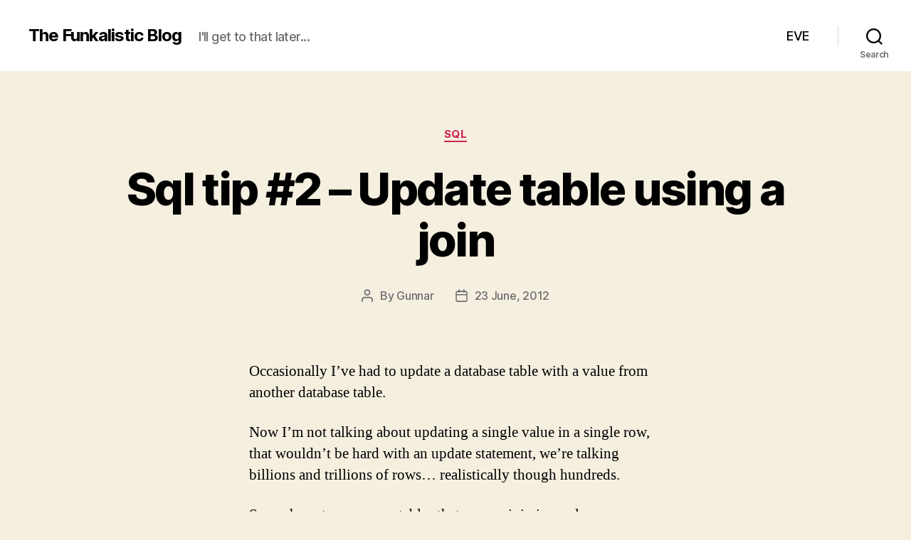

--- FILE ---
content_type: text/html; charset=utf-8
request_url: https://www.google.com/recaptcha/api2/aframe
body_size: 266
content:
<!DOCTYPE HTML><html><head><meta http-equiv="content-type" content="text/html; charset=UTF-8"></head><body><script nonce="4e1-geKABzXBPTS0XWa2Ow">/** Anti-fraud and anti-abuse applications only. See google.com/recaptcha */ try{var clients={'sodar':'https://pagead2.googlesyndication.com/pagead/sodar?'};window.addEventListener("message",function(a){try{if(a.source===window.parent){var b=JSON.parse(a.data);var c=clients[b['id']];if(c){var d=document.createElement('img');d.src=c+b['params']+'&rc='+(localStorage.getItem("rc::a")?sessionStorage.getItem("rc::b"):"");window.document.body.appendChild(d);sessionStorage.setItem("rc::e",parseInt(sessionStorage.getItem("rc::e")||0)+1);localStorage.setItem("rc::h",'1768954895216');}}}catch(b){}});window.parent.postMessage("_grecaptcha_ready", "*");}catch(b){}</script></body></html>